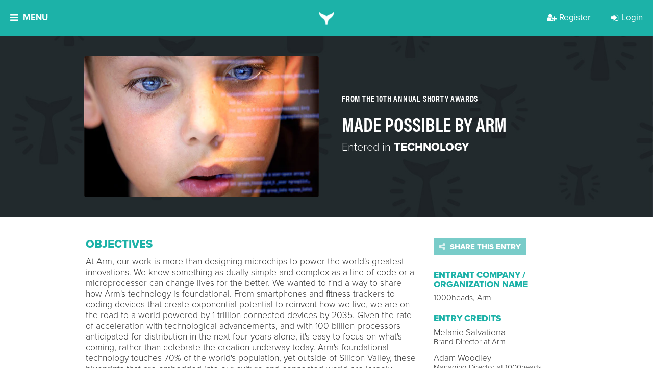

--- FILE ---
content_type: application/javascript
request_url: https://api.embed.ly/1/oembed?key=3ab366f49daf11e09c0d4040d3dc5c07&urls=https%3A%2F%2Fwww.youtube.com%2Fwatch%3Fv%3DzvhidopS2IQ&callback=jQuery19108226828035114755_1769504297801&_=1769504297802
body_size: 694
content:
jQuery19108226828035114755_1769504297801([{"provider_url": "https://www.youtube.com/", "description": "Learn more at https://www.arm.com/why-arm/innovation/made-possible/empowering-gen-z We recently met 11-year-old Femi Owolade-Coombes, a young inventor from Catford, England. Since discovering coding at age 8, he's held workshops for kids and adults in the UK and Crowdfunded a trip to Bangladesh to teach young people from low-income families how to code.", "title": "Empowering Gen Z: Made Possible by Arm", "url": "https://www.youtube.com/watch?v=zvhidopS2IQ", "author_name": "Arm\u00ae", "height": 480, "thumbnail_width": 480, "width": 854, "html": "<iframe class=\"embedly-embed\" src=\"//cdn.embedly.com/widgets/media.html?src=https%3A%2F%2Fwww.youtube.com%2Fembed%2FzvhidopS2IQ%3Ffeature%3Doembed&display_name=YouTube&url=https%3A%2F%2Fwww.youtube.com%2Fwatch%3Fv%3DzvhidopS2IQ&image=https%3A%2F%2Fi.ytimg.com%2Fvi%2FzvhidopS2IQ%2Fhqdefault.jpg&type=text%2Fhtml&schema=youtube\" width=\"854\" height=\"480\" scrolling=\"no\" title=\"YouTube embed\" frameborder=\"0\" allow=\"autoplay; fullscreen; encrypted-media; picture-in-picture;\" allowfullscreen=\"true\"></iframe>", "author_url": "https://www.youtube.com/@arm", "version": "1.0", "provider_name": "YouTube", "thumbnail_url": "https://i.ytimg.com/vi/zvhidopS2IQ/hqdefault.jpg", "type": "video", "thumbnail_height": 360}])